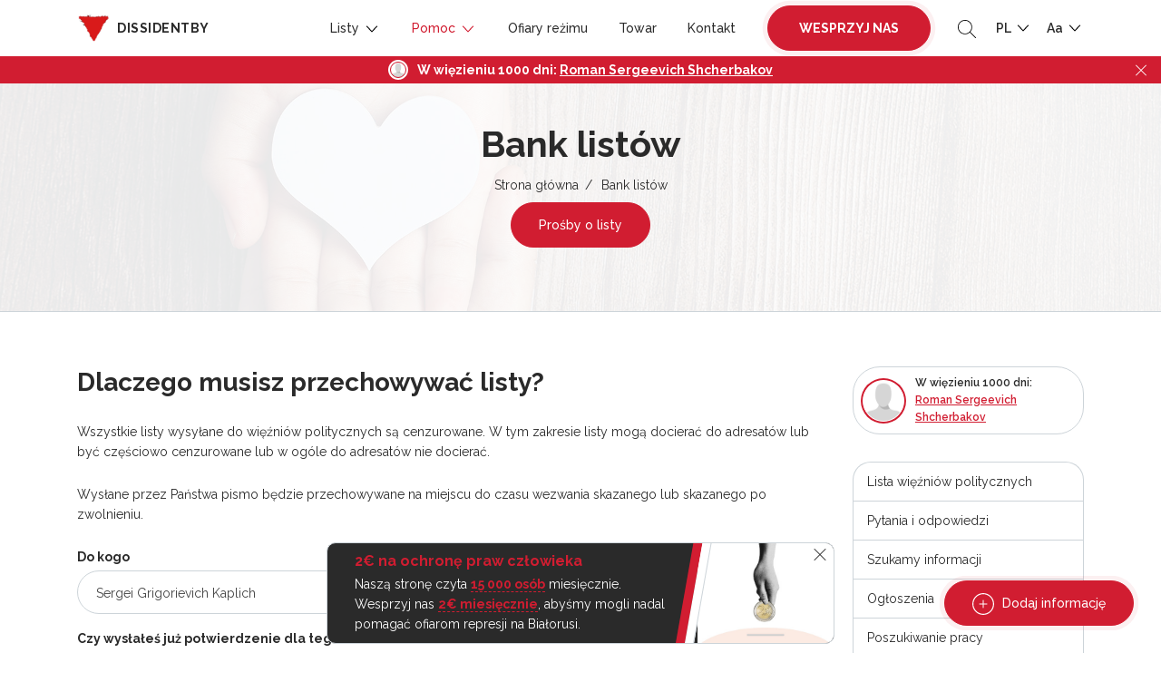

--- FILE ---
content_type: text/html; charset=UTF-8
request_url: https://dissidentby.com/pl/letter/bank?id=1645
body_size: 13119
content:
<!DOCTYPE html>
<html lang="pl">
<head>
    <meta charset="utf-8">
    <meta name="viewport" content="width=device-width, initial-scale=1, maximum-scale=1.0, user-scalable=0">

    <!-- CSRF Token -->
    <meta name="csrf-token" content="eBgdMGDcNPe22PvTOyQIace94xxsazsvJftyteEr">

    <title>Bank listów — Dissidentby</title>
    <meta name="description" itemprop="description" content="Jesteśmy inicjatywą non-profit wspierającą więźniów politycznych na Białorusi. Nasze wsparcie polega na bezpośredniej pomocy więźniom poprzez przekazywanie, prenumeratę gazet i czasopism oraz przekazywanie środków na osobiste konto więźnia politycznego.">
    <meta name="keywords" itemprop="keywords" content="">
    <link rel="canonical" href="https://dissidentby.com/pl/letter/bank"/>

    <link rel="preconnect" href="https://fonts.googleapis.com">
    <link rel="preconnect" href="https://fonts.gstatic.com" crossorigin>
    <link href="https://fonts.googleapis.com/css2?family=Raleway:wght@300;400;500;600;700&display=swap" rel="stylesheet">

    <meta property="og:title" content="Bank listów — Dissidentby" />
    <meta property="og:type" content="website" />
    <meta property="og:url" content="https://dissidentby.com/pl/letter/bank" />
    <meta property="og:description" content="Jesteśmy inicjatywą non-profit wspierającą więźniów politycznych na Białorusi. Nasze wsparcie polega na bezpośredniej pomocy więźniom poprzez przekazywanie, prenumeratę gazet i czasopism oraz przekazywanie środków na osobiste konto więźnia politycznego." />
    <meta property="og:image" content="https://dissidentby.com/pl/images/favicon/192.png" />
    <meta property="og:image:alt" content="Dissidentby logo" />

    <link rel="stylesheet" href="/css/app.min.css?v=1.17.9">
        <link rel="stylesheet" href="https://unpkg.com/dropzone@5/dist/min/dropzone.min.css" type="text/css" />
    <link rel="stylesheet" href="/css/bank.min.css?v=1.17.9">
    <link rel="stylesheet" href="/css/bootstrap-datepicker.min.css" />

    <link rel="icon" type="image/x-icon" href="/images/favicon/16.png"/>
    <link rel="icon" type="image/png" href="/images/favicon/16.png" sizes="16x16"/>
    <link rel="icon" type="image/png" href="/images/favicon/32.png" sizes="32x32"/>
    <link rel="icon" type="image/png" href="/images/favicon/96.png" sizes="96x96"/>
    <link rel="icon" type="image/png" href="/images/favicon/192.png" sizes="192x192"/>

    <link rel="apple-touch-icon" sizes="60x60" href="/images/favicon/60.png"/>
    <link rel="apple-touch-icon" sizes="120x120" href="/images/favicon/120.png"/>
    <link rel="apple-touch-icon" sizes="180x180" href="/images/favicon/180.png"/>

    <!-- Google Tag Manager -->
    <script>(function(w,d,s,l,i){w[l]=w[l]||[];w[l].push({'gtm.start':
                new Date().getTime(),event:'gtm.js'});var f=d.getElementsByTagName(s)[0],
            j=d.createElement(s),dl=l!='dataLayer'?'&l='+l:'';j.async=true;j.src=
            'https://www.googletagmanager.com/gtm.js?id='+i+dl;f.parentNode.insertBefore(j,f);
        })(window,document,'script','dataLayer','GTM-KJRN8SZ');</script>
    <!-- End Google Tag Manager -->

    <script src="/js/app.min.js?v=1.17.9"></script>
    <script src="/js/libs.min.js?v=1.17.9"></script>
        <script src="https://unpkg.com/dropzone@5/dist/min/dropzone.min.js"></script>
    <script src="/js/bootstrap-datepicker.min.js"></script>
    <script src="/js/locales/bootstrap-datepicker.pl.min.js"></script>
    <script>
        var bankLetter = {
            url: "https://dissidentby.com/pl/letter/upload",
            dictDefaultMessage: "Przeciągnij i upuść pliki do przesłania",
            dictFallbackMessage: "Twoja przeglądarka nie obsługuje pobierania metodą „przeciągnij i upuść”.",
            dictFallbackText: "",
            dictFileTooBig: "Plik jest za duży (\{\{filesize\}\} MB). Maksymalny rozmiar pliku: \{\{maxFilesize\}\} MB",
            dictInvalidFileType: "Nie możesz przesłać tego typu pliku",
            dictWait: "Przed przesłaniem formularza poczekaj na pobranie wszystkich plików",
            dictResponseError: "Serwer odpowiedział \{\{statusCode\}\}",
            dictCancelUpload: "Anulować",
            dictUploadCanceled: "Pobieranie anulowane",
            dictCancelUploadConfirmation: "Czy na pewno chcesz anulować to pobieranie?",
            dictRemoveFile: "Usuwać",
            dictRemoveFileConfirmation: null,
            dictMaxFilesExceeded: "Nie możesz przesłać więcej niż \{\{maxFiles\}\} plików",
            dictDefaultErrorMessage: "Wystąpił błąd. Proszę spróbować później!"
        }
    </script>
    <script src="/js/bank.min.js?v=1.17.9"></script>
</head>
<body class="text-md">
<!-- Google Tag Manager (noscript) -->
<noscript><iframe src="https://www.googletagmanager.com/ns.html?id=GTM-KJRN8SZ" height="0" width="0" style="display:none;visibility:hidden"></iframe></noscript>
<!-- End Google Tag Manager (noscript) -->

<div class="header-placeholder"></div>
<header>
    <div class="container d-flex justify-content-between align-items-center">
        <div class="logo">
            <a href="https://dissidentby.com/pl"><img data-src="/images/logo.png" src="/images/pixel.gif" alt="dissidentby" class="lazy mr-0 mr-md-2" /><span class="d-none d-xl-inline">dissidentby</span></a>
        </div>
        <div class="header-nav d-flex align-items-center">
            <a class="nav-btn btn-primary pulse-btn d-lg-none text-uppercase font-weight-bolder" href="https://dissidentby.com/pl/support">Wesprzyj nas</a>
            <nav>
                <div class="container">
                    <div class="position-relative d-flex align-items-center justify-content-between">
                        <button type="button" class="back-menu d-lg-none"></button>
                        <button type="button" class="close-menu d-lg-none"></button>
                    </div>
                </div>
                <ul class="menu">
                    <li class="">
                        <span>
                            Listy
                            <svg id="Layer_1" style="enable-background:new 0 0 512 512;" version="1.1" viewBox="0 0 512 512" xml:space="preserve" xmlns="http://www.w3.org/2000/svg" xmlns:xlink="http://www.w3.org/1999/xlink"><polygon points="396.6,160 416,180.7 256,352 96,180.7 115.3,160 256,310.5 "/></svg>
                        </span>
                        <ul class="secondary-menu">
                            <li class="">
                                <a href="https://dissidentby.com/pl/political">Więźniowie polityczni</a>
                            </li>
                            <li class="">
                                <a href="https://dissidentby.com/pl/persecutions">Prześladowani z powodów politycznych</a>
                            </li>
                            <li class="">
                                <a href="https://dissidentby.com/pl/potential">Potencjalne prześladowania</a>
                            </li>
                            <li class="">
                                <a href="https://dissidentby.com/pl/prisoners">Wszyscy ścigani</a>
                            </li>
                            <li class="">
                                <a href="https://dissidentby.com/pl/released">Pościg zakończony</a>
                            </li>
                            <li>
                                <a href="https://stat.dissidentby.com" target="_blank">Statystyka</a>
                            </li>
                            <li class="">
                                <a href="https://dissidentby.com/pl/administratives">Sprawy administracyjne</a>
                            </li>
                            <li class="">
                                <a href="https://dissidentby.com/pl/punishers">Zaangażowany w represje</a>
                            </li>
                            <li class="">
                                <a href="https://dissidentby.com/pl/feed">Aktualizacja danych</a>
                            </li>
                            <li class="">
                                <a href="https://dissidentby.com/pl/unknown">Szukamy informacji</a>
                            </li>
                        </ul>
                    </li>
                    <li class=" active">
                        <span>
                            Pomoc
                            <svg id="Layer_1" style="enable-background:new 0 0 512 512;" version="1.1" viewBox="0 0 512 512" xml:space="preserve" xmlns="http://www.w3.org/2000/svg" xmlns:xlink="http://www.w3.org/1999/xlink"><polygon points="396.6,160 416,180.7 256,352 96,180.7 115.3,160 256,310.5 "/></svg>
                        </span>
                        <ul class="secondary-menu">
                            <li class="">
                                <a href="https://dissidentby.com/pl/released-help">Pomoc dla uwolnionych</a>
                            </li>
                            <li class="">
                                <a href="https://dissidentby.com/pl/letter">wysłać list</a>
                            </li>
                            <li class=" active">
                                <a href="https://dissidentby.com/pl/letter/bank">Bank listów</a>
                            </li>
                            <li class="">
                                <a href="https://dissidentby.com/pl/parcels">Konstruktor paczek</a>
                            </li>
                            <li class="">
                                <a href="https://dissidentby.com/pl/guardians">opiekunowie</a>
                            </li>
                            <li class="">
                                <a href="https://dissidentby.com/pl/categories">Kategorie pomocy</a>
                            </li>
                            <li class="">
                                <a href="https://dissidentby.com/pl/advertisement">Ogłoszenia</a>
                            </li>
                            <li class="">
                                <a href="https://dissidentby.com/pl/job">Poszukiwanie pracy</a>
                            </li>
                            <li class="">
                                <a href="https://dissidentby.com/pl/faq">Pytania i odpowiedzi</a>
                            </li>
                        </ul>
                    </li>
                    <li class="">
                        <a href="https://dissidentby.com/pl/victims">Ofiary reżimu</a>
                    </li>
                    <li class="">
                        <a href="https://dissidentby.com/pl/products">Towar</a>
                    </li>
                    <li class="">
                        <a href="https://dissidentby.com/pl/contacts">Kontakt</a>
                    </li>
                    <li class="ml-3 mr-2 support-btn ">
                        <a class="nav-btn btn-primary pulse-btn text-uppercase font-weight-bolder" href="https://dissidentby.com/pl/support">Wesprzyj nas</a>
                    </li>
                </ul>
            </nav>
            <button type="button" class="toggle-search ml-2 ml-md-3">
                <svg version="1.1" id="Layer_1" xmlns="http://www.w3.org/2000/svg" xmlns:xlink="http://www.w3.org/1999/xlink" x="0px" y="0px"
                     viewBox="0 0 512 512" style="enable-background:new 0 0 512 512;" xml:space="preserve">
                    <path d="M508.875,493.792L353.089,338.005c32.358-35.927,52.245-83.296,52.245-135.339C405.333,90.917,314.417,0,202.667,0
                            S0,90.917,0,202.667s90.917,202.667,202.667,202.667c52.043,0,99.411-19.887,135.339-52.245l155.786,155.786
                            c2.083,2.083,4.813,3.125,7.542,3.125c2.729,0,5.458-1.042,7.542-3.125C513.042,504.708,513.042,497.958,508.875,493.792z
                            M202.667,384c-99.979,0-181.333-81.344-181.333-181.333S102.688,21.333,202.667,21.333S384,102.677,384,202.667
                            S302.646,384,202.667,384z"/>
                </svg>
            </button>
            <ul class="menu-dropdown-list ml-2 ml-md-3">
                <li>
                    <span class="text-uppercase">
                        pl
                        <svg id="Layer_1" style="enable-background:new 0 0 512 512;" version="1.1" viewBox="0 0 512 512" xml:space="preserve" xmlns="http://www.w3.org/2000/svg" xmlns:xlink="http://www.w3.org/1999/xlink"><polygon points="396.6,160 416,180.7 256,352 96,180.7 115.3,160 256,310.5 "/></svg>
                    </span>
                    <ul class="menu-dropdown-secondary lang-menu-dropdown">
                                                    <li>
                                <a rel="alternate" class="" hreflang="ru" href="https://dissidentby.com/ru/letter/bank?id=1645">
                                    RU
                                </a>
                            </li>
                                                    <li>
                                <a rel="alternate" class="" hreflang="by" href="https://dissidentby.com/by/letter/bank?id=1645">
                                    BY
                                </a>
                            </li>
                                                    <li>
                                <a rel="alternate" class="" hreflang="en" href="https://dissidentby.com/en/letter/bank?id=1645">
                                    EN
                                </a>
                            </li>
                                                    <li>
                                <a rel="alternate" class="active" hreflang="pl" href="https://dissidentby.com/pl/letter/bank?id=1645">
                                    PL
                                </a>
                            </li>
                                                    <li>
                                <a rel="alternate" class="" hreflang="it" href="https://dissidentby.com/it/letter/bank?id=1645">
                                    IT
                                </a>
                            </li>
                                            </ul>
                </li>
            </ul>
            <ul class="menu-dropdown-list ml-2 ml-md-3">
                <li>
                    <span>
                        Aa
                        <svg id="Layer_1" style="enable-background:new 0 0 512 512;" version="1.1" viewBox="0 0 512 512" xml:space="preserve" xmlns="http://www.w3.org/2000/svg" xmlns:xlink="http://www.w3.org/1999/xlink"><polygon points="396.6,160 416,180.7 256,352 96,180.7 115.3,160 256,310.5 "/></svg>
                    </span>
                    <ul class="menu-dropdown-secondary">
                        <li>
                            <button class="change-text-size text-md-btn active" type="button" data-class="text-md">Aa</button>
                        </li>
                        <li>
                            <button class="change-text-size text-lg-btn " type="button" data-class="text-lg">Aa</button>
                        </li>
                        <li>
                            <button class="change-text-size text-xl-btn " type="button" data-class="text-xl">Aa</button>
                        </li>
                    </ul>
                </li>
            </ul>
            <button type="button" class="mobile-menu-toggle ml-2 d-lg-none">
                <span></span>
            </button>
        </div>
    </div>

    <div class="memory memory--fixed">
        <div class="memory--content"></div>
        <button class="memory--close"></button>
    </div>
</header>
<form action="https://dissidentby.com/pl/prisoners" class="main-search lang-pl" method="GET">
    <div class="position-relative">
        <input type="text" name="search" placeholder="Wyszukiwanie..." tabindex="-1" autocomplete="off" />
        <button type="submit">
            <svg version="1.1" id="Layer_1" xmlns="http://www.w3.org/2000/svg" xmlns:xlink="http://www.w3.org/1999/xlink" x="0px" y="0px"
                 viewBox="0 0 512 512" style="enable-background:new 0 0 512 512;" xml:space="preserve">
                <path d="M508.875,493.792L353.089,338.005c32.358-35.927,52.245-83.296,52.245-135.339C405.333,90.917,314.417,0,202.667,0
                        S0,90.917,0,202.667s90.917,202.667,202.667,202.667c52.043,0,99.411-19.887,135.339-52.245l155.786,155.786
                        c2.083,2.083,4.813,3.125,7.542,3.125c2.729,0,5.458-1.042,7.542-3.125C513.042,504.708,513.042,497.958,508.875,493.792z
                        M202.667,384c-99.979,0-181.333-81.344-181.333-181.333S102.688,21.333,202.667,21.333S384,102.677,384,202.667
                        S302.646,384,202.667,384z"/>
            </svg>
        </button>
    </div>
</form>

<main id="app">
    <div id="breadcrumbs" class="header-with-image">
        <img src="/images/pixel.gif" data-src="/images/heart-bg.jpg" class="lazy bg-image" alt="dissidentby.com">

        <div class="container text-center">
            <h1 class="h2 mb-2">Bank listów</h1>
            <ul>
                                                            <li><a href="https://dissidentby.com/pl">Strona główna</a></li>
                                                                                <li>Bank listów</li>
                                                </ul>
            
                            <a href="#request-letter-modal" class="btn btn-primary btn-md-sm modal-text-click d-inline-block mt-2">Prośby o listy</a>
            
            
            
            
                                </div>
    </div>
        <div class="container min-400">
        <form action="https://dissidentby.com/pl/letter/save/1645" data-gtm="bank" class="bank-form letter-form ajax-form personal-error-message" method="POST" data-action="https://dissidentby.com/pl/letter/save">
            <div class="row">
                <div class="col-lg-8 col-xl-9">
                    <h2 class="h3">Dlaczego musisz przechowywać listy?</h2>
                    <p>Wszystkie listy wysyłane do więźniów politycznych są cenzurowane. W tym zakresie listy mogą docierać do adresatów lub być częściowo cenzurowane lub w ogóle do adresatów nie docierać.</p>
                    <p>Wysłane przez Państwa pismo będzie przechowywane na miejscu do czasu wezwania skazanego lub skazanego po zwolnieniu.</p>
                    <div class="msg-block skip-error"></div>

                    <div class="row">
                        <div class="col-md-6">
                            <div class="form-group hide-success" data-error-name="Do kogo">
                                <label for="person-id-page" class="mb-1 main-input-label"><b>Do kogo</b></label>
                                <select name="person_id" id="person-id-page" class="form-control select-person" data-full="1" data-id="1645" data-name="Sergei Grigorievich Kaplich"></select>
                            </div>
                        </div>
                        <div class="col-md-6">
                            <div class="form-group hide-success" data-error-name="Gdy">
                                <label for="sent-at-page" class="mb-1 main-input-label"><b>Gdy</b> <small>możesz podać przybliżoną datę</small></label>
                                <input type="text" name="sent_at" class="form-control bs-datepicker" value="2025-12-08">
                            </div>
                        </div>
                    </div>

                    <div class="form-group hide-success">
                        <label for="type" class="mb-1 main-input-label"><b>Czy wysłałeś już potwierdzenie dla tego e-maila?</b></label>
                        <div class="info-block mt-1 mb-2">
                            Jeśli wybierzesz opcję <b>NIE</b>, to po moderacji automatycznie zaliczymy Twój post jako kartę więźnia politycznego!
                        </div>
                        <div class="d-flex align-items-center">
                            <div class="check-list mb-0 mr-4">
                                <input id="add-1" type="radio" class="form-control" name="add" value="1">
                                <label for="add-1" class="radio">Tak</label>
                            </div>
                            <div class="check-list mb-0">
                                <input id="add-0" type="radio" class="form-control" name="add" value="0">
                                <label for="add-0" class="radio">Nie</label>
                            </div>
                        </div>
                    </div>

                    <div class="form-group hide-success">
                        <label for="type" class="mb-1 main-input-label"><b>Typ potwierdzenia</b></label>
                        <div class="d-flex align-items-center">
                            <div class="check-list mb-0 mr-4">
                                <input id="type-1" type="radio" checked class="form-control toggle-bank-type" name="type" value="1">
                                <label for="type-1" class="radio">Zdjęcia listów</label>
                            </div>
                            <div class="check-list mb-0">
                                <input id="type-0" type="radio" class="form-control toggle-bank-type" name="type" value="0">
                                <label for="type-0" class="radio">Plik tekstowy</label>
                            </div>
                        </div>
                    </div>

                    <div class="form-group hide-success dropzone-block" id="upload-type-1" data-error-name="Изображениеи">
                        <input type="hidden" name="token" class="form-control" value="letter-6936f7685ab21" />
                        <label for="bankDropzone" class="mb-1 main-input-label"><b>Dodaj zdjęcia tekstu listu</b></label>
                        <div class="dropzone" id="bankDropzone"></div>
                    </div>
                    <div class="form-group hide-success d-none" id="upload-type-0" data-error-name="Plik tekstowy">
                        <label class="mb-1 main-input-label"><b>Dodaj plik tekstowy</b></label>
                        <input type="file" name="file" id="file-btn" class="file-btn form-control" hidden/>
                        <div class="info-block mt-1 mb-2">
                            Dostępne formaty do pobrania <b>*.doc, *.docx, *.pdf, *.txt</b>
                        </div>
                        <div class="row">
                            <div class="col-md-6">
                                <div class="filename upload-filename d-flex align-items-center">
                                    <label for="file-btn" class="btn btn-primary mb-0 mr-3">Dodaj plik</label>
                                    <div class="result main-input-label"></div>
                                </div>
                            </div>
                        </div>
                    </div>

                    <button type="submit" id="submit-all" class="btn btn-primary hide-success">Wyślij</button>
                </div>
                <div id="sidebar" class="col-lg-4 col-xl-3 mt-4 mt-lg-0">
                    <div class="memory memory--sidebar memory--small">
    <div class="memory--content"></div>
</div>

<ul class="sidebar-nav">
            <li class="">
            <a href="https://dissidentby.com/pl/political">Lista więźniów politycznych</a>
        </li>
        <li class="">
            <a href="https://dissidentby.com/pl/faq">Pytania i odpowiedzi</a>
        </li>
        <li class="">
            <a href="https://dissidentby.com/pl/unknown">Szukamy informacji</a>
        </li>
        <li class="">
            <a href="https://dissidentby.com/pl/advertisement">Ogłoszenia</a>
        </li>
        <li class="">
            <a href="https://dissidentby.com/pl/job">Poszukiwanie pracy</a>
        </li>
        <li class="">
            <a href="https://dissidentby.com/pl/victims">Ofiary reżimu</a>
        </li>
        <li class="">
            <a href="https://dissidentby.com/pl/products">Towar</a>
        </li>
        <li class="">
            <a href="https://dissidentby.com/pl/support">Wesprzyj nas</a>
        </li>
        <li class="">
            <a href="https://dissidentby.com/pl/contacts">Połącz się z nami</a>
        </li>
    </ul>

<h3 class="mb-2 h5">Podpisz się</h3>
<ul class="social">
    <li>
        <a href="https://www.patreon.com/dissidentby" data-gtm="patreon" target="_blank" class="patreon gtm-click">
            <svg id="Bold" enable-background="new 0 0 24 24" viewBox="0 0 24 24" xmlns="http://www.w3.org/2000/svg"><path d="m0 .5h4.219v23h-4.219z"/><path d="m15.384.5c-4.767 0-8.644 3.873-8.644 8.633 0 4.75 3.877 8.61 8.644 8.61 4.754 0 8.616-3.865 8.616-8.61 0-4.759-3.863-8.633-8.616-8.633z"/></svg>
        </a>
    </li>
    <li>
        <a href="https://t.me/dissidentby" target="_blank" class="telegram">
            <svg enable-background="new 0 0 24 24" viewBox="0 0 24 24" xmlns="http://www.w3.org/2000/svg"><circle cx="12" cy="12" fill="#039be5" r="12"/><path d="m5.491 11.74 11.57-4.461c.537-.194 1.006.131.832.943l.001-.001-1.97 9.281c-.146.658-.537.818-1.084.508l-3-2.211-1.447 1.394c-.16.16-.295.295-.605.295l.213-3.053 5.56-5.023c.242-.213-.054-.333-.373-.121l-6.871 4.326-2.962-.924c-.643-.204-.657-.643.136-.953z" fill="#fff"/></svg>
        </a>
    </li>
    <li>
        <a href="https://www.facebook.com/firecopstk" target="_blank" class="facebook">
            <svg xmlns="http://www.w3.org/2000/svg" id="Layer_1" data-name="Layer 1" viewBox="0 0 30 30"><path id="Facebook" class="cls-1" d="M17.246,29.5V16.273h4.438l.666-5.157h-5.1V7.825c0-1.493.413-2.51,2.555-2.51h2.728V.7A37.045,37.045,0,0,0,18.553.5c-3.936,0-6.631,2.4-6.631,6.814v3.8H7.471v5.157h4.451V29.5Z"></path></svg>
        </a>
    </li>
    <li>
        <a href="https://www.instagram.com/im_dissidentby/" target="_blank" class="instagram">
            <svg xmlns="http://www.w3.org/2000/svg" id="Layer_1" data-name="Layer 1" viewBox="0 0 30 30"><g id="Instagram"><path d="M29.426,9.025a10.6,10.6,0,0,0-.674-3.519,7.432,7.432,0,0,0-4.244-4.244A10.629,10.629,0,0,0,20.989.588C19.437.514,18.944.5,15.006.5S10.575.514,9.028.582a10.628,10.628,0,0,0-3.519.674A7.085,7.085,0,0,0,2.936,2.934,7.142,7.142,0,0,0,1.265,5.5,10.623,10.623,0,0,0,.591,9.019C.517,10.572.5,11.065.5,15s.017,4.431.085,5.978A10.6,10.6,0,0,0,1.259,24.5,7.432,7.432,0,0,0,5.5,28.744a10.635,10.635,0,0,0,3.519.674c1.547.068,2.04.085,5.978.085s4.431-.017,5.978-.085a10.6,10.6,0,0,0,3.519-.674A7.422,7.422,0,0,0,28.741,24.5a10.635,10.635,0,0,0,.674-3.519c.068-1.547.085-2.04.085-5.978S29.494,10.572,29.426,9.025ZM26.814,20.867a7.954,7.954,0,0,1-.5,2.692,4.816,4.816,0,0,1-2.754,2.754,7.989,7.989,0,0,1-2.692.5c-1.53.068-1.988.085-5.859.085s-4.334-.017-5.859-.085a7.952,7.952,0,0,1-2.691-.5,4.786,4.786,0,0,1-2.748-2.748,7.956,7.956,0,0,1-.5-2.692c-.068-1.53-.085-1.989-.085-5.859s.017-4.335.085-5.859a7.92,7.92,0,0,1,.5-2.691A4.4,4.4,0,0,1,4.8,4.8,4.5,4.5,0,0,1,6.467,3.716a7.949,7.949,0,0,1,2.691-.5c1.53-.068,1.989-.085,5.859-.085s4.335.017,5.859.085a7.914,7.914,0,0,1,2.691.5A4.448,4.448,0,0,1,25.233,4.8a4.51,4.51,0,0,1,1.083,1.666,7.982,7.982,0,0,1,.5,2.691c.068,1.53.085,1.989.085,5.859S26.882,19.338,26.814,20.867Z"></path><path d="M15.006,7.552A7.451,7.451,0,1,0,22.457,15,7.452,7.452,0,0,0,15.006,7.552Zm0,12.284A4.833,4.833,0,1,1,19.839,15,4.834,4.834,0,0,1,15.006,19.836Z"></path><path d="M24.491,7.257a1.74,1.74,0,1,1-1.74-1.739A1.74,1.74,0,0,1,24.491,7.257Z"></path></g></svg>
        </a>
    </li>
    <li>
        <a href="https://www.youtube.com/channel/UCuBsfb6SNhL8jvmRfVDaH8A" target="_blank" class="youtube">
            <svg xmlns="http://www.w3.org/2000/svg" id="Layer_1" data-name="Layer 1" viewBox="0 0 30 30"><path id="Youtube" d="M28.9,8.025a3.63,3.63,0,0,0-2.555-2.556C24.077,4.848,15,4.848,15,4.848s-9.078,0-11.347.6A3.707,3.707,0,0,0,1.1,8.025,38.293,38.293,0,0,0,.5,15a38.15,38.15,0,0,0,.6,6.975,3.634,3.634,0,0,0,2.556,2.556c2.293.621,11.347.621,11.347.621s9.077,0,11.347-.6A3.634,3.634,0,0,0,28.9,22a38.293,38.293,0,0,0,.6-6.975A36.3,36.3,0,0,0,28.9,8.025ZM12.11,19.348v-8.7L19.658,15Z"></path></svg>
        </a>
    </li>
    <li>
        <a href="https://twitter.com/dissident_tweet" target="_blank" class="twitter">
            <svg xmlns="http://www.w3.org/2000/svg" viewBox="0 0 512 512"><path d="M389.2 48h70.6L305.6 224.2 487 464H345L233.7 318.6 106.5 464H35.8L200.7 275.5 26.8 48H172.4L272.9 180.9 389.2 48zM364.4 421.8h39.1L151.1 88h-42L364.4 421.8z"/></svg>
        </a>
    </li>
</ul>
<h3 class="mb-2 mt-4 h5">Nasz bot</h3>
<a href="https://t.me/dissidentby_bot" target="_blank">@dissidentby_bot</a>
                </div>
            </div>
        </form>
    </div>
</main>

<div id="subscribe" class="subscribe">
    <div class="row subscribe__bg">
        <div class="col-md-7 subscribe__bg-color"></div>
        <div class="col-md-5 subscribe__image"></div>
    </div>
    <div class="container subscribe__container">
        <div class="row">
            <div class="col-md-7 subscribe__container-form">
                <h3 class="h2 mb-3">Dołącz do naszej społeczności</h3>
                <p class="h5 font-weight-normal">👉 Bądź na pierwszej linii niesienia pomocy, otrzymuj ekskluzywne wiadomości i dziel się swoim wsparciem.</p>
                <form action="https://dissidentby.com/pl/forms/subscribe" data-gtm="subscribe" class="ajax-form personal-error-message">
                    <div class="msg-block skip-error"></div>
                    <div class="d-flex flex-nowrap">
                        <div class="flex-fill hide-success">
                            <input name="email" type="email" required placeholder="Adres e-mail" class="form-control" />
                        </div>
                        <button type="submit" class="btn btn-dark hide-success">Subskrybować</button>
                    </div>
                </form>
            </div>
        </div>
    </div>
</div>

<footer>
    <div class="container">
        <div class="d-flex flex-column justify-content-between align-items-center">
            <div class="mb-3 mt-3">Nasz bot: <a href="https://t.me/dissidentby_bot" target="_blank">@dissidentby_bot</a></div>
            <ul class="menu mb-3 text-center text-xl-left">
                <li><a href="https://dissidentby.com/pl">Strona główna</a></li>
                <li><a href="https://dissidentby.com/pl/political">Więźniowie polityczni</a></li>
                <li><a href="https://dissidentby.com/pl/advertisement">Ogłoszenia</a></li>
                <li><a href="https://dissidentby.com/pl/job">Poszukiwanie pracy</a></li>
                <li><a href="https://dissidentby.com/pl/victims">Ofiary reżimu</a></li>
                <li><a href="https://dissidentby.com/pl/support">Wesprzyj nas</a></li>
            </ul>
            <ul class="social">
    <li>
        <a href="https://www.patreon.com/dissidentby" data-gtm="patreon" target="_blank" class="patreon gtm-click">
            <svg id="Bold" enable-background="new 0 0 24 24" viewBox="0 0 24 24" xmlns="http://www.w3.org/2000/svg"><path d="m0 .5h4.219v23h-4.219z"/><path d="m15.384.5c-4.767 0-8.644 3.873-8.644 8.633 0 4.75 3.877 8.61 8.644 8.61 4.754 0 8.616-3.865 8.616-8.61 0-4.759-3.863-8.633-8.616-8.633z"/></svg>
        </a>
    </li>
    <li>
        <a href="https://t.me/dissidentby" target="_blank" class="telegram">
            <svg enable-background="new 0 0 24 24" viewBox="0 0 24 24" xmlns="http://www.w3.org/2000/svg"><circle cx="12" cy="12" fill="#039be5" r="12"/><path d="m5.491 11.74 11.57-4.461c.537-.194 1.006.131.832.943l.001-.001-1.97 9.281c-.146.658-.537.818-1.084.508l-3-2.211-1.447 1.394c-.16.16-.295.295-.605.295l.213-3.053 5.56-5.023c.242-.213-.054-.333-.373-.121l-6.871 4.326-2.962-.924c-.643-.204-.657-.643.136-.953z" fill="#fff"/></svg>
        </a>
    </li>
    <li>
        <a href="https://www.facebook.com/firecopstk" target="_blank" class="facebook">
            <svg xmlns="http://www.w3.org/2000/svg" id="Layer_1" data-name="Layer 1" viewBox="0 0 30 30"><path id="Facebook" class="cls-1" d="M17.246,29.5V16.273h4.438l.666-5.157h-5.1V7.825c0-1.493.413-2.51,2.555-2.51h2.728V.7A37.045,37.045,0,0,0,18.553.5c-3.936,0-6.631,2.4-6.631,6.814v3.8H7.471v5.157h4.451V29.5Z"></path></svg>
        </a>
    </li>
    <li>
        <a href="https://www.instagram.com/im_dissidentby/" target="_blank" class="instagram">
            <svg xmlns="http://www.w3.org/2000/svg" id="Layer_1" data-name="Layer 1" viewBox="0 0 30 30"><g id="Instagram"><path d="M29.426,9.025a10.6,10.6,0,0,0-.674-3.519,7.432,7.432,0,0,0-4.244-4.244A10.629,10.629,0,0,0,20.989.588C19.437.514,18.944.5,15.006.5S10.575.514,9.028.582a10.628,10.628,0,0,0-3.519.674A7.085,7.085,0,0,0,2.936,2.934,7.142,7.142,0,0,0,1.265,5.5,10.623,10.623,0,0,0,.591,9.019C.517,10.572.5,11.065.5,15s.017,4.431.085,5.978A10.6,10.6,0,0,0,1.259,24.5,7.432,7.432,0,0,0,5.5,28.744a10.635,10.635,0,0,0,3.519.674c1.547.068,2.04.085,5.978.085s4.431-.017,5.978-.085a10.6,10.6,0,0,0,3.519-.674A7.422,7.422,0,0,0,28.741,24.5a10.635,10.635,0,0,0,.674-3.519c.068-1.547.085-2.04.085-5.978S29.494,10.572,29.426,9.025ZM26.814,20.867a7.954,7.954,0,0,1-.5,2.692,4.816,4.816,0,0,1-2.754,2.754,7.989,7.989,0,0,1-2.692.5c-1.53.068-1.988.085-5.859.085s-4.334-.017-5.859-.085a7.952,7.952,0,0,1-2.691-.5,4.786,4.786,0,0,1-2.748-2.748,7.956,7.956,0,0,1-.5-2.692c-.068-1.53-.085-1.989-.085-5.859s.017-4.335.085-5.859a7.92,7.92,0,0,1,.5-2.691A4.4,4.4,0,0,1,4.8,4.8,4.5,4.5,0,0,1,6.467,3.716a7.949,7.949,0,0,1,2.691-.5c1.53-.068,1.989-.085,5.859-.085s4.335.017,5.859.085a7.914,7.914,0,0,1,2.691.5A4.448,4.448,0,0,1,25.233,4.8a4.51,4.51,0,0,1,1.083,1.666,7.982,7.982,0,0,1,.5,2.691c.068,1.53.085,1.989.085,5.859S26.882,19.338,26.814,20.867Z"></path><path d="M15.006,7.552A7.451,7.451,0,1,0,22.457,15,7.452,7.452,0,0,0,15.006,7.552Zm0,12.284A4.833,4.833,0,1,1,19.839,15,4.834,4.834,0,0,1,15.006,19.836Z"></path><path d="M24.491,7.257a1.74,1.74,0,1,1-1.74-1.739A1.74,1.74,0,0,1,24.491,7.257Z"></path></g></svg>
        </a>
    </li>
    <li>
        <a href="https://www.youtube.com/channel/UCuBsfb6SNhL8jvmRfVDaH8A" target="_blank" class="youtube">
            <svg xmlns="http://www.w3.org/2000/svg" id="Layer_1" data-name="Layer 1" viewBox="0 0 30 30"><path id="Youtube" d="M28.9,8.025a3.63,3.63,0,0,0-2.555-2.556C24.077,4.848,15,4.848,15,4.848s-9.078,0-11.347.6A3.707,3.707,0,0,0,1.1,8.025,38.293,38.293,0,0,0,.5,15a38.15,38.15,0,0,0,.6,6.975,3.634,3.634,0,0,0,2.556,2.556c2.293.621,11.347.621,11.347.621s9.077,0,11.347-.6A3.634,3.634,0,0,0,28.9,22a38.293,38.293,0,0,0,.6-6.975A36.3,36.3,0,0,0,28.9,8.025ZM12.11,19.348v-8.7L19.658,15Z"></path></svg>
        </a>
    </li>
    <li>
        <a href="https://twitter.com/dissident_tweet" target="_blank" class="twitter">
            <svg xmlns="http://www.w3.org/2000/svg" viewBox="0 0 512 512"><path d="M389.2 48h70.6L305.6 224.2 487 464H345L233.7 318.6 106.5 464H35.8L200.7 275.5 26.8 48H172.4L272.9 180.9 389.2 48zM364.4 421.8h39.1L151.1 88h-42L364.4 421.8z"/></svg>
        </a>
    </li>
</ul>
        </div>
    </div>
</footer>
<!--div id="debug" class="text-center"></div-->

<div class="d-flex fixed-btns align-md-items-center">
        
                    <a href="#add-prisoner-modal" class="fixed-btn btn-primary pulse-btn modal-text-click">
                <svg version="1.1" id="Capa_1" xmlns="http://www.w3.org/2000/svg" xmlns:xlink="http://www.w3.org/1999/xlink" x="0px" y="0px"
                     viewBox="0 0 490.2 490.2" style="enable-background:new 0 0 490.2 490.2;" xml:space="preserve">
                <g>
                    <g>
                        <path d="M418.5,418.5c95.6-95.6,95.6-251.2,0-346.8s-251.2-95.6-346.8,0s-95.6,251.2,0,346.8S322.9,514.1,418.5,418.5z M89,89
                            c86.1-86.1,226.1-86.1,312.2,0s86.1,226.1,0,312.2s-226.1,86.1-312.2,0S3,175.1,89,89z"/>
                        <path d="M245.1,336.9c3.4,0,6.4-1.4,8.7-3.6c2.2-2.2,3.6-5.3,3.6-8.7v-67.3h67.3c3.4,0,6.4-1.4,8.7-3.6c2.2-2.2,3.6-5.3,3.6-8.7
                            c0-6.8-5.5-12.3-12.2-12.2h-67.3v-67.3c0-6.8-5.5-12.3-12.2-12.2c-6.8,0-12.3,5.5-12.2,12.2v67.3h-67.3c-6.8,0-12.3,5.5-12.2,12.2
                            c0,6.8,5.5,12.3,12.2,12.2h67.3v67.3C232.8,331.4,238.3,336.9,245.1,336.9z"/>
                    </g>
                </g>
                </svg>
                Dodaj informację
            </a>
            </div>
<div id="send-modal" class="upload-modal modal-size-md mfp-hide">
    <h4>Dlaczego potrzebujemy potwierdzenia?</h4>
    <p>Aby żaden z więźniów politycznych nie pozostał bez uwagi i wsparcia, strona posiada funkcję potwierdzonych postów.</p>
    <p>Prosimy o załączenie zdjęcia lub zrzutu ekranu w celu potwierdzenia wysłania, po moderacji zgłoszenie zostanie zatwierdzone na stronie!</p>
    <div class="name-block"></div>
    <form action="/pl/prisoners/upload" data-gtm="image" class="personal-error-message">
        <input type="hidden" name="id" value="">
        <input type="file" id="actual-btn" class="upload-btn" hidden/>
        <div class="msg-block skip-error"></div>
        <div class="form-group" data-error-name="Obraz">
            <div class="d-flex align-items-center">
                <label for="actual-btn" class="btn btn-primary hide-success mb-0"><span class="icon"></span> Dodaj plik</label>
            </div>
        </div>
    </form>
</div>

<div id="gallery-modal" class="modal-size-md mfp-hide">
    <h4>Wspieraj promocje</h4>
    <p>Możesz wgrać zdjęcie z wydarzenia wsparcia, a po przejściu moderacji je opublikujemy.</p>
    <div class="name-block"></div>
    <form action="https://dissidentby.com/pl/prisoners/gallery/upload" data-gtm="action" class="ajax-form personal-error-message">
        <input type="hidden" name="id" value="">
        <div class="msg-block skip-error"></div>
        <div class="form-group hide-success" data-error-name="Obraz">
            <input type="file" name="file" id="gallery-btn" class="file-btn form-control" hidden />
            <div class="filename upload-filename d-flex align-items-center">
                <label for="gallery-btn" class="btn btn-primary mb-0 gallery-btn mr-3">Prześlij swoje Image</label>
                <div class="result main-input-label"></div>
            </div>
        </div>
        <div class="form-group hide-success" data-error-name="Miasto">
            <label class="font-weight-bold main-input-label">Miasto</label>
            <div class="symbol-counter--group">
                <input type="text" name="text" data-save="gallery-city" max="50" class="form-control symbol-counter--input save-submit" placeholder="Na przykład: Mińsk" />
            </div>
        </div>
        <button type="submit" class="btn btn-primary hide-success">Wyślij</button>
    </form>
</div>

<div id="released-help-modal" class="modal-size-md mfp-hide">
    <h4>Reaguj, aby pomóc uwolnionym</h4>
    <p class="mb-0">Chcesz pomóc uwolnionemu więźniowi politycznemu? Wyślij swój kontakt do Telegramu, a my skontaktujemy się z Tobą.</p>
    <p><a href="https://telegramzy.ru/nik-v-telegramm/" target="_blank">Jak utworzyć nazwę użytkownika w Telegram?</a></p>
    <div class="name-block"></div>
    <form action="" class="ajax-form personal-error-message" data-gtm="released-help" data-action="https://dissidentby.com/pl/prisoners/help">
        <div class="msg-block skip-error"></div>
        <div class="form-group hide-success">
            <div class="needs-block"></div>
        </div>
        <div class="form-group hide-success" data-error-name="Kontakt">
            <div class="telegram-validation">
                <label class="font-weight-bold main-input-label">nazwę użytkownika Telegram</label>
                <div class="symbol-counter--group">
                    <label class="telegram-label">Sprawdź format: @username</label>
                    <input name="contact" max="255" class="form-control telegram-input symbol-counter--input" />
                </div>
            </div>
        </div>
        <button type="submit" class="btn btn-primary hide-success">Wyślij</button>
    </form>
</div>

<div id="reason-modal" class="modal-size-md mfp-hide">
    <h4>Uzasadnienie statusu więźnia politycznego</h4>
    <p class="mb-0">
        W związku z <a href="https://dissidentby.com/articles/o-chrezvychainoi-politicheskoi-situacii-v-belarusi-i-chisle-politicheskih-zakluchennyh" target="_blank">krytyczną sytuacją</a> w zakresie zapewnienia praw człowieka na Białorusi i naruszenia <a href="https://www.un.org/ru/documents/decl_conv/declarations/declhr.shtml" target="_blank">artykułów podstawowych PDPCz </a>, Międzynarodowa konwencja o <a href="https://www.un.org/en/documents/decl_conv/conventions/disappearance.shtml" target="_blank">ochronie wszystkich osób przed wymuszonymi zaginięciami</a> a>, Europejska konwencja o zapobieganiu torturom i <a href="https://www.un.org/ru/documents/decl_conv/conventions/torture.shtml" target="_blank">nieludzkiemu lub poniżającemu traktowaniu albo karaniu< /a>, Międzynarodowy Pakt <a href="https://www.un.org/en/documents/decl_conv/conventions/pactpol.shtml" target="_blank">w sprawie praw obywatelskich i politycznych</a> i inne dokumenty międzynarodowe.
    </p>
</div>

<div id="angel-modal" class="modal-size-md mfp-hide">
    <h4>Kim są opiekunowie?</h4>
    <p class="mb-0">Keeper oznacza, że <b>chcesz regularnie pomagać</b> konkretnej osobie w więzieniu za pośrednictwem jej rodziny. Wybierz więźnia politycznego i kliknij „Zostań strażnikiem”, nasz zespół wkrótce się z Tobą skontaktuje.</p>
    <p><a href="https://telegramzy.ru/nik-v-telegramm/" target="_blank">Jak utworzyć nazwę użytkownika w Telegram?</a></p>
    <div class="name-block"></div>
    <form action="" class="ajax-form personal-error-message" data-gtm="angel" data-action="https://dissidentby.com/pl/prisoners/angel">
        <div class="msg-block skip-error"></div>
        <div class="form-group hide-success" data-error-name="Kontakt">
            <div class="telegram-validation">
                <label class="font-weight-bold main-input-label">nazwę użytkownika Telegram</label>
                <div class="symbol-counter--group">
                    <label class="telegram-label">Sprawdź format: @username</label>
                    <input name="text" max="255" class="form-control telegram-input symbol-counter--input" />
                </div>
            </div>
        </div>
        <button type="submit" class="btn btn-primary hide-success">Wyślij</button>
    </form>
</div>

<div id="request-letter-modal" class="modal-size-md mfp-hide">
    <h4>Prośby o listy</h4>
    <p class="mb-0">Możesz poprosić o listy, które mamy w magazynie, w tym celu zostaw swoje konto telegramu w celu uzyskania opinii, skontaktujemy się z Tobą i po zweryfikowaniu Twojej tożsamości przeniesiemy archiwum z Twoimi listami.</p>
    <p><a href="https://telegramzy.ru/nik-v-telegramm/" target="_blank">Jak utworzyć nazwę użytkownika w Telegram?</a></p>
    <div class="name-block"></div>
    <form class="ajax-form personal-error-message" data-gtm="request-letter" action="https://dissidentby.com/pl/letter/request">
        <div class="msg-block skip-error"></div>
                    <div class="form-group hide-success">
                <label for="person-id-modal" class="mb-1 font-weight-bold main-input-label"><b>Do kogo</b></label>
                <select name="id" id="person-id-modal" class="form-control select-person" data-full="1"></select>
            </div>
                <div class="form-group hide-success" data-error-name="Kontakt">
            <div class="telegram-validation">
                <label class="font-weight-bold main-input-label">nazwę użytkownika Telegram</label>
                <div class="symbol-counter--group">
                    <label class="telegram-label">Sprawdź format: @username</label>
                    <input name="contact" max="255" class="form-control telegram-input symbol-counter--input" />
                </div>
            </div>
        </div>
        <button type="submit" class="btn btn-primary hide-success">Wyślij</button>
    </form>
</div>

<div id="letter-modal" class="modal-size-lg mfp-hide">
    <h4>wysłać list</h4>
    <form action="" class="ajax-form personal-error-message" data-gtm="send-letter" data-action="https://dissidentby.com/pl/prisoners/letter" data-save="letter">
        <div class="row align-items-center">
            <div class="col-lg-6">
                <div class="form-group">
                    <p class="mb-2">Pisząc list pamiętaj, że listy są cenzurowane, więc:</p>
                    <p class="mb-2">
                        👉️ unikać ostrych wypowiedzi na drażliwe tematy polityczne;<br/>
                        👉️ unikać składania oświadczeń przeciwko urzędnikom państwowym;<br/>
                        👉️ unikaj wulgarnego języka;<br/>
                        👉️ unikać omawiania okoliczności sprawy karnej;
                    </p>
                    <p class="mb-2">Wysłane przez Państwa pismo będzie przechowywane na miejscu do czasu wezwania skazanego lub skazanego po zwolnieniu.</p>
                    <p><b>Ze względu na wysoki poziom represji nie gwarantujemy doręczenia listu więźniowi politycznemu i otrzymania odpowiedzi.</b></p>
                    <div class="name-block"></div>
                    <div class="check-list mb-3">
                        <input type="hidden" name="prison" value="0">
                        <input id="letter-prison" name="prison" checked value="1" type="checkbox">
                        <label for="letter-prison" class="checkbox letter-checkbox-label">Wyślij do miejsca zatrzymania</label>
                        <div class="letter-description"><small>Jeśli Twój list będzie miał <b>więcej niż :liczba znaków</b>, zostanie wysłany w kopercie pierwszej klasy, dodatkowo w kopercie znajduje się zwykła koperta zwrotna. Jeśli list ma <b>mniej niż :liczba znaków</b>, zostanie wysłany pocztówką, bez koperty zwrotnej i bez możliwości śledzenia.</small></div>
                    </div>
                    <div class="check-list mb-3">
                        <input type="hidden" name="relatives" value="0">
                        <input id="letter-relatives" name="relatives" checked value="1" type="checkbox">
                        <label for="letter-relatives" class="checkbox letter-checkbox-label">Wyślij do bliskich</label>
                        <div class="letter-description"><small>Jeśli mamy kontakty krewnych tego więźnia politycznego, wyślemy do nich Pański list.</small></div>
                    </div>
                    <div class="check-list mb-3">
                        <input type="hidden" name="public" value="0">
                        <input id="letter-public" name="public" value="1" type="checkbox">
                        <label for="letter-public" class="checkbox letter-checkbox-label">Opublikuj na stronie</label>
                        <div class="letter-description"><small>Możemy opublikować list otwarty na naszej stronie internetowej bez podawania danych osobowych.</small></div>
                    </div>
                </div>
            </div>
            <div class="col-lg-6">
                <div class="msg-block skip-error"></div>
                <div class="form-group hide-success" data-error-name="Podpis">
                    <label for="letter-sign" class="mb-1 ml-3 font-weight-bold main-input-label"><b>Podpis</b> <small>(pole opcjonalne)</small></label>
                    <div class="symbol-counter--group">
                        <input name="sign" id="letter-sign" max="255" class="form-control symbol-counter--input" placeholder="Podpis" />
                    </div>
                </div>
                <div class="form-group hide-success" data-error-name="Adres zwrotny">
                    <label for="letter-address" class="mb-1 ml-3 font-weight-bold main-input-label"><b>Adres zwrotny</b> <small>(pole opcjonalne)</small></label>
                    <div class="symbol-counter--group">
                        <input name="address" id="letter-address" max="255" class="form-control symbol-counter--input" placeholder="Adres zwrotny na Białorusi" />
                    </div>
                </div>
                <div class="info-block hide-success mt-3">
                    Listy <b>mniejsze niż :liczba znaków</b> zostaną wysłane pocztówką, bez koperty zwrotnej i bez możliwości śledzenia.
                </div>
                <div class="form-group hide-success position-relative mt-3" data-error-name="Tekst listu">
                    <label for="letter-text" class="mb-1 ml-3 font-weight-bold main-input-label"><b>Tekst listu</b></label>
                    <div class="symbol-counter--group">
                        <textarea name="text" id="letter-text" rows="11" max="15000" class="form-control letter-counter--input symbol-counter--input" placeholder="Napisz treść swojego listu"></textarea>
                    </div>
                </div>
                <button type="submit" class="btn btn-primary hide-success">Wyślij</button>
            </div>
        </div>
    </form>
</div>

<div id="news-modal" class="modal-size-md mfp-hide">
    <h4>Jakieś informacje na temat więźnia politycznego?</h4>
    <p>Proszę napisać najważniejsze rzeczy i krótko.</p>
    <div class="name-block"></div>
    <form action="" class="ajax-form personal-error-message" data-gtm="info" data-action="https://dissidentby.com/pl/prisoners/news">
        <div class="msg-block skip-error"></div>
        <div class="form-group hide-success" data-error-name="Informacje">
            <label class="font-weight-bold main-input-label">Informacje</label>
            <div class="symbol-counter--group">
                <textarea name="text" rows="4" max="1000" class="form-control symbol-counter--input" placeholder="Na przykład: W dniu 09.08.2020 r. zostali zarejestrowani jako ekstremiści."></textarea>
            </div>
        </div>
        <button type="submit" class="btn btn-primary hide-success">Wyślij</button>
    </form>
</div>

<div id="post-modal" class="modal-size-md mfp-hide">
    <h4>Zostaw swój kontakt</h4>
    <p class="mb-0">Proszę zostawić kontakt na Telegram.</p>
    <p><a href="https://telegramzy.ru/nik-v-telegramm/" target="_blank">Jak utworzyć nazwę użytkownika w Telegram?</a></p>
    <form action="" class="ajax-form personal-error-message" data-gtm="post" data-action="https://dissidentby.com/pl/post">
        <div class="msg-block skip-error"></div>
        <div class="form-group hide-success" data-error-name="Kontakt">
            <div class="telegram-validation">
                <label class="font-weight-bold main-input-label">nazwę użytkownika Telegram</label>
                <div class="symbol-counter--group">
                    <label class="telegram-label">Sprawdź format: @username</label>
                    <input name="text" max="255" class="form-control telegram-input symbol-counter--input" />
                </div>
            </div>
        </div>
        <button type="submit" class="btn btn-primary hide-success">Wyślij</button>
    </form>
</div>

<div id="post-job-modal" class="modal-size-md mfp-hide">
    <h4>Oferować pracę</h4>
    <p class="mb-0">Proszę zostawić kontakt na Telegram.</p>
    <p><a href="https://telegramzy.ru/nik-v-telegramm/" target="_blank">Jak utworzyć nazwę użytkownika w Telegram?</a></p>
    <form action="" class="ajax-form personal-error-message" data-gtm="work" data-action="https://dissidentby.com/pl/job/post">
        <div class="msg-block skip-error"></div>
        <div class="form-group hide-success" data-error-name="Kontakt">
            <div class="telegram-validation">
                <label class="font-weight-bold main-input-label">nazwę użytkownika Telegram</label>
                <div class="symbol-counter--group">
                    <label class="telegram-label">Sprawdź format: @username</label>
                    <input name="contact" max="255" class="form-control telegram-input symbol-counter--input" />
                </div>
            </div>
        </div>
        <button type="submit" class="btn btn-primary hide-success">Wyślij</button>
    </form>
</div>

<div id="add-prisoner-modal" class="modal-size-md mfp-hide">
    <h4>Dodaj informacje o więźniu politycznym</h4>
    <p class="mb-0">Czy jesteś blisko więźnia politycznego? Wyślij nam krótki opis sytuacji i swój kontakt na Telegram. Po zweryfikowaniu danych, opublikujemy kartę danej osoby.</p>
    <p><a href="https://telegramzy.ru/nik-v-telegramm/" target="_blank">Jak utworzyć nazwę użytkownika w Telegram?</a></p>
    <form action="https://dissidentby.com/pl/prisoner" data-gtm="add-info" class="ajax-form personal-error-message">
        <input type="hidden" name="url" value="http://dissidentby.com/pl/letter/bank?id=1645" />
        <div class="msg-block skip-error"></div>
        <div class="form-group hide-success" data-error-name="Kontakt">
            <div class="telegram-validation">
                <label class="font-weight-bold main-input-label">nazwę użytkownika Telegram</label>
                <div class="symbol-counter--group">
                    <label class="telegram-label">Sprawdź format: @username</label>
                    <input type="text" name="contact" max="255" class="form-control telegram-input symbol-counter--input">
                </div>
            </div>
        </div>
        <div class="form-group hide-success" data-error-name="krótki opis sytuacji">
            <label class="font-weight-bold main-input-label">krótki opis sytuacji</label>
            <div class="symbol-counter--group">
                <textarea name="text" rows="4" max="1000" class="form-control symbol-counter--input"></textarea>
            </div>
        </div>
        <button type="submit" class="btn btn-primary hide-success">Wyślij</button>
    </form>
</div>

<div id="add-administrative-modal" class="modal-size-md mfp-hide">
    <h4>Dodaj informację o sprawie administracyjnej</h4>
    <p class="mb-0">Czy posiadasz informacje na temat postępowań administracyjnych? Prześlij nam krótki opis i kontakt w Telegramie, aby uzyskać opinię. Po sprawdzeniu danych opublikujemy Twoje dane na stronie.</p>
    <p><a href="https://telegramzy.ru/nik-v-telegramm/" target="_blank">Jak utworzyć nazwę użytkownika w Telegram?</a></p>
    <form action="https://dissidentby.com/pl/administratives" data-gtm="administrative" class="ajax-form personal-error-message">
        <div class="name-block"></div>
        <div class="msg-block skip-error"></div>
        <input type="hidden" value="0" name="administrative_id">
        <div class="form-group hide-success" data-error-name="Kontakt">
            <div class="telegram-validation">
                <label class="font-weight-bold main-input-label">nazwę użytkownika Telegram</label>
                <div class="symbol-counter--group">
                    <label class="telegram-label">Sprawdź format: @username</label>
                    <input type="text" name="contact" max="255" class="form-control telegram-input symbol-counter--input">
                </div>
            </div>
        </div>
        <div class="form-group hide-success" data-error-name="krótki opis sytuacji">
            <label class="font-weight-bold main-input-label">krótki opis sytuacji</label>
            <div class="symbol-counter--group">
                <textarea name="text" rows="4" max="2000" class="form-control symbol-counter--input"></textarea>
            </div>
        </div>
        <button type="submit" class="btn btn-primary hide-success">Wyślij</button>
    </form>
</div>

<div id="add-post-modal" class="modal-size-md mfp-hide">
    <h4>Dodaj ogłoszenie</h4>
    <p class="mb-0">Proszę zostawić kontakt na Telegram i opis ogłoszenia. Po moderacji, Twoje ogłoszenie zostanie opublikowane na stronie.</p>
    <p><a href="https://telegramzy.ru/nik-v-telegramm/" target="_blank">Jak utworzyć nazwę użytkownika w Telegram?</a></p>
    <form action="https://dissidentby.com/pl/adv" data-gtm="add-post" class="ajax-form personal-error-message">
        <div class="msg-block skip-error"></div>
        <div class="form-group hide-success" data-error-name="Obraz">
            <input type="file" name="file" id="adv-btn" class="file-btn form-control" hidden />
            <div class="filename upload-filename d-flex align-items-center">
                <label for="adv-btn" class="btn btn-primary mb-0 adv-btn mr-3">Prześlij swoje Image</label>
                <div class="result main-input-label"></div>
            </div>
        </div>
        <div class="form-group hide-success" data-error-name="Kontakt">
            <div class="telegram-validation">
                <label class="font-weight-bold main-input-label">nazwę użytkownika Telegram</label>
                <div class="symbol-counter--group">
                    <label class="telegram-label">Sprawdź format: @username</label>
                    <input type="text" max="255" name="contact" class="form-control telegram-input symbol-counter--input">
                </div>
            </div>
        </div>
        <div class="form-group hide-success" data-error-name="opis ogłoszenia">
            <label class="font-weight-bold main-input-label">opis ogłoszenia</label>
            <div class="symbol-counter--group">
                <textarea name="text" rows="4" max="1000" class="form-control symbol-counter--input"></textarea>
            </div>
        </div>
        <button type="submit" class="btn btn-primary hide-success">Wyślij</button>
    </form>
</div>

<div id="add-job-modal" class="modal-size-md mfp-hide">
    <h4>Dodaj CV/ofertę pracy</h4>
    <p class="mb-0">Prosimy o pozostawienie kontaktu na Telegramie i jak najbardziej szczegółowe opisanie swoich umiejętności. Po moderacji Twoje ogłoszenie zostanie opublikowane na stronie.</p>
    <p><a href="https://telegramzy.ru/nik-v-telegramm/" target="_blank">Jak utworzyć nazwę użytkownika w Telegram?</a></p>
    <form action="https://dissidentby.com/pl/job/add" data-gtm="add-work" class="ajax-form personal-error-message">
        <div class="msg-block skip-error"></div>
        <div class="form-group hide-success" data-error-name="Obraz">
            <input type="file" name="file" id="job-btn" class="file-btn form-control" hidden/>
            <div class="filename upload-filename d-flex align-items-center">
                <label for="job-btn" class="btn btn-primary mb-0 job-btn mr-3">Prześlij swoje Image</label>
                <div class="result main-input-label"></div>
            </div>
        </div>
        <div class="form-group hide-success" data-error-name="Rodzaj ogłoszenia">
            <label class="font-weight-bold main-input-label">Rodzaj ogłoszenia</label>
            <div class="d-flex align-items-center">
                <div class="check-list mr-4">
                    <input id="type-0" type="radio" name="type" value="0" checked>
                    <label for="type-0" class="radio">CV</label>
                </div>
                <div class="check-list">
                    <input id="type-1" type="radio" name="type" value="1">
                    <label for="type-1" class="radio">Wakat</label>
                </div>
            </div>
        </div>
        <div class="form-group hide-success" data-error-name="Kontakt">
            <div class="telegram-validation">
                <label class="font-weight-bold main-input-label">kontakt na Telegram</label>
                <div class="symbol-counter--group">
                    <label class="telegram-label">Sprawdź format: @username</label>
                    <input type="text" name="contact" max="255" class="form-control telegram-input symbol-counter--input">
                </div>
            </div>
        </div>
        <div class="form-group hide-success" data-error-name="Miejsce wolne">
            <label class="change-label main-input-label" data-label-0="Wymarzone miejsce do pracy" data-label-1="Miejsce wolne">Wymarzone miejsce do pracy</label>
            <ul class="inline-switcher inline-switcher-3 mb-3">
                <li class="active d-flex align-items-center justify-content-center"><a href="#belarus-block">Białoruś</a></li>
                <li class="d-flex align-items-center justify-content-center"><a href="#other-block">Inne kraje</a></li>
                <li class="flex-fill d-flex align-items-center justify-content-center"><a href="#remote-block">Odległa praca</a></li>
            </ul>
            <div class="row">
                <div class="col-12">
                    <div id="belarus-block" class="switcher-item">
                        <select name="city_id" data-placeholder="Określ miasto" class="form-control select-city"></select>
                    </div>
                    <div id="other-block" class="d-none switcher-item symbol-counter--group">
                        <input type="text" max="255" class="form-control symbol-counter--input" placeholder="Określ miasto" name="other" />
                    </div>
                    <input type="hidden" id="remote-block" name="remote" value="0">
                </div>
            </div>
        </div>
        <div class="form-group hide-success" data-error-name="Twoje podstawowe umiejętności">
            <label class="change-label main-input-label" data-label-0="Twoje podstawowe umiejętności" data-label-1="Podstawowe wymagania">Twoje podstawowe umiejętności</label>
            <div class="skill-fields"></div>
            <a href="#" class="btn btn-primary add-skill">
                <svg xmlns="http://www.w3.org/2000/svg" fill="none" viewBox="0 0 24 24" stroke-width="1.5" stroke="currentColor" class="w-6 h-6">
                    <path stroke-linecap="round" stroke-linejoin="round" d="M12 4.5v15m7.5-7.5h-15" />
                </svg> Добавить
            </a>
        </div>
        <div class="form-group hide-success" data-error-name="Opis">
            <label class="font-weight-bold main-input-label">Opis</label>
            <div class="symbol-counter--group">
                <textarea name="text" rows="4" class="form-control symbol-counter--input" max="2000" placeholder="Opis CV"></textarea>
            </div>
        </div>
        <button type="submit" class="btn btn-primary hide-success">Wyślij</button>
    </form>
</div>

<div id="add-faq-modal" class="modal-size-md mfp-hide">
    <h4>Zadać pytanie</h4>
    <p>Odpowiedź pojawi się na stronie, jeśli takie pytanie nie zostało wcześniej zadane. Przed zadaniem pytania przeczytaj sekcję.</p>
    <form action="https://dissidentby.com/pl/ask" data-gtm="ask-modal" class="ajax-form personal-error-message">
        <div class="msg-block skip-error"></div>
        <div class="form-group hide-success" data-error-name="Kontakt">
            <div class="telegram-validation">
                <label class="font-weight-bold main-input-label">nazwę użytkownika Telegram</label>
                <div class="symbol-counter--group">
                    <label class="telegram-label">Sprawdź format: @username</label>
                    <input name="contact" max="255" class="form-control telegram-input symbol-counter--input" />
                </div>
            </div>
        </div>
        <div class="form-group hide-success" data-error-name="Pytanie">
            <label class="font-weight-bold main-input-label">Pytanie</label>
            <div class="symbol-counter--group">
                <textarea name="question" max="500" rows="4" class="form-control symbol-counter--input"></textarea>
            </div>
        </div>
        <button type="submit" class="btn btn-primary hide-success">Wyślij</button>
    </form>
</div>



<div id="statement-modal" class="modal-size-md mfp-hide">
    <h4>Podtrzymanie deklaracji</h4>
    <p class="mb-0">Jesteś przedstawicielem organizacji lub inicjatywy i chciałbyś podpisać deklarację? Wystarczy wypełnić poniższy formularz kontaktowy.</p>
    <p><a href="https://telegramzy.ru/nik-v-telegramm/" target="_blank">Jak utworzyć nazwę użytkownika w Telegram?</a></p>
    <form action="https://dissidentby.com/pl/statement" data-gtm="statement" class="ajax-form personal-error-message" enctype="multipart/form-data">
        <div class="msg-block skip-error"></div>
        <div class="form-group hide-success" data-error-name="Obraz">
            <input type="file" name="file" id="statement-btn" class="file-btn form-control" hidden/>
            <div class="mb-2">
                <div>Prześlij swoje logo, jeśli chcesz, aby Twoja organizacja/inicjatywa pojawiła się na stronie internetowej</div>
            </div>
            <div class="filename upload-filename d-flex align-items-center">
                <label for="statement-btn" class="btn btn-primary mb-0 statement-btn mr-3">Prześlij swoje logo</label>
                <div class="result main-input-label"></div>
            </div>
        </div>
        <div class="form-group hide-success" data-error-name="Nazwa organizacji/inicjatywy">
            <label class="font-weight-bold main-input-label">Nazwa organizacji/inicjatywy</label>
            <div class="symbol-counter--group">
                <input type="text" name="name" max="255" class="form-control symbol-counter--input" />
            </div>
        </div>
        <div class="form-group hide-success" data-error-name="Kontakt">
            <div class="telegram-validation">
                <label class="font-weight-bold main-input-label">nazwę użytkownika Telegram</label>
                <div class="symbol-counter--group">
                    <label class="telegram-label">Sprawdź format: @username</label>
                    <input type="text" name="contact" max="255" class="form-control telegram-input symbol-counter--input" />
                </div>
            </div>
        </div>
        <button type="submit" class="btn btn-primary hide-success">Wyślij</button>
    </form>
</div>

<a href="#multi-upload" data-ajax="https://dissidentby.com/pl/prisoners/multi/content" class="multi-upload-btn btn btn-primary">Multiboot <span class="count">0/0</span></a>

<div id="multi-upload" class="modal-size-md mfp-hide">
    <h4>Potwierdzenia wielokrotnego ładowania</h4>
    <p>Multi-upload umożliwia wysyłanie potwierdzeń z jednym zdjęciem do kilku więźniów politycznych jednocześnie, sprawdź wybrane osoby przed wysłaniem!</p>
    <div class="person-block mb-4"></div>
    <p>Prosimy o załączenie zdjęcia lub zrzutu ekranu w celu potwierdzenia wysłania, po moderacji zgłoszenie zostanie zatwierdzone na stronie!</p>

    <form action="https://dissidentby.com/pl/prisoners/multi" data-gtm="multi-image">
        <input type="file" id="actual-btn" class="upload-btn" hidden/>
        <div class="form-group">
            <div class="msg-block"></div>
            <div class="d-flex align-items-center">
                <label for="actual-btn" class="btn btn-primary hide-success mb-0"><span class="icon"></span> Dodaj plik</label>
            </div>
        </div>
    </form>
</div>

<div id="tag-modal" class="modal-size-md mfp-hide">
    <h4>Napisz do przedstawicieli</h4>
    <p><b class="title"></b></p>
    <div class="description"></div>
</div>

<div id="translate-modal" class="modal-size-md mfp-hide">
    <h4>Napraw tłumaczenie</h4>
    <div class="modal-data"></div>
</div>

<div id="rehab-modal" class="modal-size-md mfp-hide">
    <h4>Wniosek o pomoc w zatrudnieniu lub przekwalifikowaniu</h4>
    <p>Prosimy o wypełnienie ankiety, aby przystąpić do pierwszego etapu rozmowy kwalifikacyjnej w celu ustalenia Twoich indywidualnych potrzeb.</p>
    <form action="https://dissidentby.com/pl/forms/rehabilitation" data-gtm="rehabilitation" class="ajax-form personal-error-message">
        <div class="msg-block skip-error"></div>
        <div class="row hide-success">
            <div class="col-lg-6">
                <div class="form-group" data-error-name="Imię Nazwisko">
                    <label class="font-weight-bold main-input-label">Imię Nazwisko</label>
                    <div class="symbol-counter--group">
                        <input name="name" max="255" class="form-control symbol-counter--input" />
                    </div>
                </div>
            </div>
            <div class="col-lg-6">
                <div class="form-group" data-error-name="Kraj">
                    <label class="font-weight-bold main-input-label">Kraj</label>
                    <div class="symbol-counter--group">
                        <input name="country" max="255" class="form-control symbol-counter--input" />
                    </div>
                </div>
            </div>
        </div>

        <div class="form-group hide-success" data-error-name="Kontakt">
            <div class="telegram-validation">
                <label class="font-weight-bold main-input-label">nazwę użytkownika Telegram</label>
                <div class="symbol-counter--group">
                    <label class="telegram-label">Sprawdź format: @username</label>
                    <input name="contact" max="255" class="form-control telegram-input symbol-counter--input" />
                </div>
            </div>
        </div>
        <div class="form-group hide-success" data-error-name="Dodatkowe informacje">
            <label class="font-weight-bold main-input-label">Proszę napisać krótko o swoich trudnościach w znalezieniu pracy</label>
            <div class="symbol-counter--group">
                <textarea name="text" rows="4" max="2000" class="form-control symbol-counter--input"></textarea>
            </div>
        </div>
        <button type="submit" class="btn btn-primary hide-success">Wyślij</button>
    </form>
</div>

<div class="tshirt-banner ajax-banner " data-item="guardians">
    <button type="button" class="tshirt-banner-close timer-banner-close"></button>
</div>

<script src="/js/scripts.js?v=1.17.9"></script>

<script>
    var letterLimit = 300
    window.app = {
        production: 1
    }
    window.jsMessages = {
        form: {
            counter: "postacie",
            success: {
                text: "Dziękujemy, twoja wiadomość została wysłana!",
                image: "Dziękujemy, Twoje potwierdzenie zostało wysłane!"
            },
            fail: {
                text: "Wystąpił błąd. Proszę spróbować później!",
                csrf: "Wystąpił błąd, załaduj ponownie stronę i spróbuj ponownie!"
            }
        },
        gallery: {
            prev: "Poprzedni (strzałka w lewo)",
            next: "Dalej (strzałka w prawo)",
            of: "z",
            load: "Ładowanie obrazu #%curr%..."
        }
    }
</script>

<!-- NEW -->

<script defer src="https://static.cloudflareinsights.com/beacon.min.js/vcd15cbe7772f49c399c6a5babf22c1241717689176015" integrity="sha512-ZpsOmlRQV6y907TI0dKBHq9Md29nnaEIPlkf84rnaERnq6zvWvPUqr2ft8M1aS28oN72PdrCzSjY4U6VaAw1EQ==" data-cf-beacon='{"version":"2024.11.0","token":"00235cbf1baf44af91ddad81a194e107","r":1,"server_timing":{"name":{"cfCacheStatus":true,"cfEdge":true,"cfExtPri":true,"cfL4":true,"cfOrigin":true,"cfSpeedBrain":true},"location_startswith":null}}' crossorigin="anonymous"></script>
</body>
</html>


--- FILE ---
content_type: text/css
request_url: https://dissidentby.com/css/bank.min.css?v=1.17.9
body_size: -58
content:
@-webkit-keyframes passing-through{0%{opacity:0;transform:translateY(40px)}30%,to{opacity:1;transform:translateY(0)}}@keyframes passing-through{0%{opacity:0;transform:translateY(40px)}30%,to{opacity:1;transform:translateY(0)}}.dropzone .dz-preview .dz-progress .dz-upload{background:#d11d31!important}.dropzone .dz-preview.dz-success .dz-success-mark{opacity:1}

--- FILE ---
content_type: application/javascript
request_url: https://dissidentby.com/js/bank.min.js?v=1.17.9
body_size: 961
content:
!function(e){var t={};function n(a){if(t[a])return t[a].exports;var r=t[a]={i:a,l:!1,exports:{}};return e[a].call(r.exports,r,r.exports,n),r.l=!0,r.exports}n.m=e,n.c=t,n.d=function(e,t,a){n.o(e,t)||Object.defineProperty(e,t,{enumerable:!0,get:a})},n.r=function(e){"undefined"!=typeof Symbol&&Symbol.toStringTag&&Object.defineProperty(e,Symbol.toStringTag,{value:"Module"}),Object.defineProperty(e,"__esModule",{value:!0})},n.t=function(e,t){if(1&t&&(e=n(e)),8&t)return e;if(4&t&&"object"==typeof e&&e&&e.__esModule)return e;var a=Object.create(null);if(n.r(a),Object.defineProperty(a,"default",{enumerable:!0,value:e}),2&t&&"string"!=typeof e)for(var r in e)n.d(a,r,function(t){return e[t]}.bind(null,r));return a},n.n=function(e){var t=e&&e.__esModule?function(){return e.default}:function(){return e};return n.d(t,"a",t),t},n.o=function(e,t){return Object.prototype.hasOwnProperty.call(e,t)},n.p="/",n(n.s=24)}({24:function(e,t,n){e.exports=n(25)},25:function(e,t){Dropzone.options.bankDropzone={url:bankLetter.url,autoProcessQueue:!0,uploadMultiple:!1,parallelUploads:1,maxFiles:10,maxFilesize:10,acceptedFiles:"image/*",headers:{"X-CSRF-TOKEN":$('meta[name="csrf-token"]').attr("content")},dictDefaultMessage:bankLetter.dictDefaultMessage,dictFallbackMessage:bankLetter.dictFallbackMessage,dictFallbackText:bankLetter.dictFallbackText,dictFileTooBig:bankLetter.dictFileTooBig,dictInvalidFileType:bankLetter.dictInvalidFileType,dictResponseError:bankLetter.dictResponseError,dictCancelUpload:bankLetter.dictCancelUpload,dictUploadCanceled:bankLetter.dictUploadCanceled,dictCancelUploadConfirmation:bankLetter.dictCancelUploadConfirmation,dictRemoveFile:bankLetter.dictRemoveFile,dictRemoveFileConfirmation:bankLetter.dictRemoveFileConfirmation,dictMaxFilesExceeded:bankLetter.dictMaxFilesExceeded,init:function(){var e=this;this.on("sending",(function(e,t,n){n.append("token",$(this.element).parents("form").find('input[name="token"]').val())})),this.on("addedfile",(function(t){var n=Dropzone.createElement("<button class='btn btn-sm btn-primary btn-block mt-2'>"+bankLetter.dictRemoveFile+"</button>");n.addEventListener("click",(function(n){n.preventDefault(),n.stopPropagation(),e.removeFile(t)})),t.previewElement.appendChild(n)})),this.on("success",(function(e,t){$(e.previewTemplate).append('<span class="server_file d-none">'+t.data+"</span>")})),this.on("error",(function(e,t){var n=$(e.previewTemplate).find("[data-dz-errormessage]");"string"==typeof t?n.text(t):t.errors&&t.errors.file?n.text(t.errors.file.join(" ")):n.text(bankLetter.dictDefaultErrorMessage)})),this.on("removedfile",(function(e){var t=$(e.previewTemplate).children(".server_file").text();t&&$.ajax({url:"/letter/remove",type:"DELETE",dataType:"JSON",data:{file:t,token:$(".letter-form").find('input[name="token"]').val()}})}))}},$(document).ready((function(){$(".bs-datepicker").length>0&&$(".bs-datepicker").each((function(){$(this).datepicker({language:$("html").attr("lang"),orientation:"bottom left",format:"yyyy-mm-dd",endDate:"+1d"}).on("changeDate",(function(e){$(this).datepicker("hide")}))})),$("body").on("change",".toggle-bank-type",(function(){$("#upload-type-1").addClass("d-none"),$("#upload-type-0").addClass("d-none"),$("#upload-type-"+$(this).val()).removeClass("d-none")}))}))}});